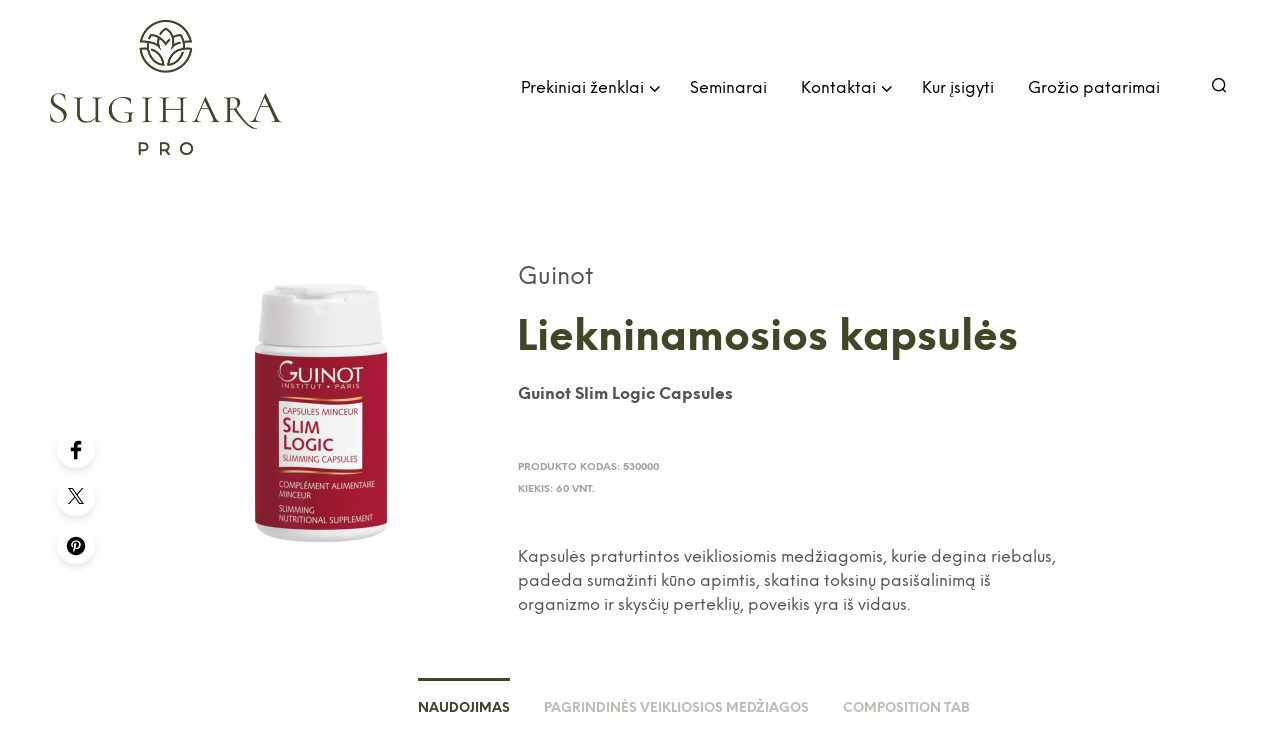

--- FILE ---
content_type: text/css
request_url: https://www.sugiharapro.lt/wp-content/themes/shopkeeper/css/public/wc-product-layout-scattered.css?ver=7.9.1
body_size: 5167
content:
body.product-layout-style_4 .st-container body.product-layout-scattered .st-container {
  overflow-y: hidden;
}

.product_layout_scattered .product_content_wrapper,
.product_layout_4 .product_content_wrapper {
  max-width: 100%;
  margin: 0 auto;
}
@media screen and (min-width: 64.0625em) {
  .product_layout_scattered .product_content_wrapper,
  .product_layout_4 .product_content_wrapper {
    padding-bottom: 85px;
  }
}
@media screen and (min-width: 64.0625em) and (max-width: 75em) {
  .product_layout_scattered .product_content_wrapper > .row > .medium-12.large-8,
  .product_layout_4 .product_content_wrapper > .row > .medium-12.large-8 {
    width: 50%;
  }
}
@media screen and (min-width: 75.0625em) {
  .product_layout_scattered .product_content_wrapper,
  .product_layout_4 .product_content_wrapper {
    max-width: 80%;
  }
}
.product_layout_scattered .product_content_wrapper .product-images-wrapper,
.product_layout_4 .product_content_wrapper .product-images-wrapper {
  position: relative;
}
@media screen and (min-width: 64.0625em) {
  .product_layout_scattered .product_content_wrapper .product-images-wrapper,
  .product_layout_4 .product_content_wrapper .product-images-wrapper {
    margin: 0 !important;
  }
}
.product_layout_scattered .product_content_wrapper .product-images-wrapper .woocommerce-product-gallery__wrapper,
.product_layout_4 .product_content_wrapper .product-images-wrapper .woocommerce-product-gallery__wrapper {
  height: auto !important;
}
.product_layout_scattered .product_content_wrapper .product-images-wrapper .product-images-style-4,
.product_layout_4 .product_content_wrapper .product-images-wrapper .product-images-style-4 {
  display: none;
}
@media screen and (min-width: 64.0625em) {
  .product_layout_scattered .product_content_wrapper .product-images-wrapper .product-images-style-4,
  .product_layout_4 .product_content_wrapper .product-images-wrapper .product-images-style-4 {
    display: block;
  }
}
.product_layout_scattered .product_content_wrapper .product-images-wrapper .product-images-style-4.images,
.product_layout_4 .product_content_wrapper .product-images-wrapper .product-images-style-4.images {
  float: none !important;
  width: auto !important;
  margin: 0 !important;
}
.product_layout_scattered .product_content_wrapper .product-images-wrapper .product-images-style-4.images .product-image,
.product_layout_4 .product_content_wrapper .product-images-wrapper .product-images-style-4.images .product-image {
  width: 100%;
}
.product_layout_scattered .product_content_wrapper .product-images-wrapper .product-images-style-4.images .product-image .zoom img,
.product_layout_4 .product_content_wrapper .product-images-wrapper .product-images-style-4.images .product-image .zoom img {
  cursor: url(../../images/cursor-zoom.png), auto;
}
.product_layout_scattered .product_content_wrapper .product-images-wrapper .product-images-style-4 .product_images,
.product_layout_4 .product_content_wrapper .product-images-wrapper .product-images-style-4 .product_images {
  font-size: 0;
}
.product_layout_scattered .product_content_wrapper .product-images-wrapper .product-images-style-4 .product_images .product-image,
.product_layout_4 .product_content_wrapper .product-images-wrapper .product-images-style-4 .product_images .product-image {
  height: auto !important;
}
.product_layout_scattered .product_content_wrapper .product-images-wrapper .product-images-style-4 .product_images > .product-image,
.product_layout_4 .product_content_wrapper .product-images-wrapper .product-images-style-4 .product_images > .product-image {
  margin-bottom: 50px;
  vertical-align: middle;
  position: relative;
  text-align: center;
  width: 60% !important;
  display: inline-block;
}
.product_layout_scattered .product_content_wrapper .product-images-wrapper .product-images-style-4 .product_images > .product-image .easyzoom.el_zoom img,
.product_layout_4 .product_content_wrapper .product-images-wrapper .product-images-style-4 .product_images > .product-image .easyzoom.el_zoom img {
  cursor: url(../../images/cursor-zoom.png), auto;
}
@media screen and (min-width: 75.0625em) {
  .product_layout_scattered .product_content_wrapper .product-images-wrapper .product-images-style-4 .product_images > .product-image,
  .product_layout_4 .product_content_wrapper .product-images-wrapper .product-images-style-4 .product_images > .product-image {
    margin-bottom: 100px;
    display: inline-block;
  }
}
.product_layout_scattered .product_content_wrapper .product-images-wrapper .product-images-style-4 .product_images > .product-image.mobile,
.product_layout_4 .product_content_wrapper .product-images-wrapper .product-images-style-4 .product_images > .product-image.mobile {
  display: none;
}
.product_layout_scattered .product_content_wrapper .product-images-wrapper .product-images-style-4 .product_images > .product-image .desktop-image,
.product_layout_4 .product_content_wrapper .product-images-wrapper .product-images-style-4 .product_images > .product-image .desktop-image {
  display: block;
}
.product_layout_scattered .product_content_wrapper .product-images-wrapper .product-images-style-4 .product_images > .product-image:last-child,
.product_layout_4 .product_content_wrapper .product-images-wrapper .product-images-style-4 .product_images > .product-image:last-child {
  margin-bottom: 0;
}
.product_layout_scattered .product_content_wrapper .product-images-wrapper .product-images-style-4 .product_images > .product-image:first-child,
.product_layout_4 .product_content_wrapper .product-images-wrapper .product-images-style-4 .product_images > .product-image:first-child {
  width: 100% !important;
}
.product_layout_scattered .product_content_wrapper .product-images-wrapper .product-images-style-4 .product_images > .product-image:first-child img,
.product_layout_4 .product_content_wrapper .product-images-wrapper .product-images-style-4 .product_images > .product-image:first-child img {
  padding: 0;
}
.product_layout_scattered .product_content_wrapper .product-images-wrapper .product-images-style-4 .product_images > .product-image:nth-child(4n+4), .product_layout_scattered .product_content_wrapper .product-images-wrapper .product-images-style-4 .product_images > .product-image:nth-child(4n+3),
.product_layout_4 .product_content_wrapper .product-images-wrapper .product-images-style-4 .product_images > .product-image:nth-child(4n+4),
.product_layout_4 .product_content_wrapper .product-images-wrapper .product-images-style-4 .product_images > .product-image:nth-child(4n+3) {
  width: 40% !important;
  display: inline-block;
  vertical-align: middle;
}
@media screen and (min-width: 64.0625em) and (max-width: 75em) {
  .product_layout_scattered .product_content_wrapper .product-images-wrapper .product-images-style-4 .product_images > .product-image:nth-child(4n+4), .product_layout_scattered .product_content_wrapper .product-images-wrapper .product-images-style-4 .product_images > .product-image:nth-child(4n+3),
  .product_layout_4 .product_content_wrapper .product-images-wrapper .product-images-style-4 .product_images > .product-image:nth-child(4n+4),
  .product_layout_4 .product_content_wrapper .product-images-wrapper .product-images-style-4 .product_images > .product-image:nth-child(4n+3) {
    padding: 20px 30px 0;
  }
}
@media screen and (min-width: 75.0625em) {
  .product_layout_scattered .product_content_wrapper .product-images-wrapper .product-images-style-4 .product_images > .product-image:nth-child(4n+4), .product_layout_scattered .product_content_wrapper .product-images-wrapper .product-images-style-4 .product_images > .product-image:nth-child(4n+3),
  .product_layout_4 .product_content_wrapper .product-images-wrapper .product-images-style-4 .product_images > .product-image:nth-child(4n+4),
  .product_layout_4 .product_content_wrapper .product-images-wrapper .product-images-style-4 .product_images > .product-image:nth-child(4n+3) {
    padding: 60px 30px 0;
  }
}
.product_layout_scattered .product_content_wrapper .product-images-wrapper .product-images-style-4 .product_images > .product-image img,
.product_layout_4 .product_content_wrapper .product-images-wrapper .product-images-style-4 .product_images > .product-image img {
  width: 100%;
}
.product_layout_scattered .product_content_wrapper .product-images-wrapper .product-images-style-4 .product_images > .product-image.video,
.product_layout_4 .product_content_wrapper .product-images-wrapper .product-images-style-4 .product_images > .product-image.video {
  width: 100%;
  margin-bottom: 0;
}
.product_layout_scattered .product_content_wrapper .product-images-wrapper .product-images-style-4 .product_images .video,
.product_layout_4 .product_content_wrapper .product-images-wrapper .product-images-style-4 .product_images .video {
  padding-top: 56.2222%;
  width: 100%;
  position: relative;
}
.product_layout_scattered .product_content_wrapper .product-images-wrapper .product-images-style-4 .product_images .video iframe,
.product_layout_4 .product_content_wrapper .product-images-wrapper .product-images-style-4 .product_images .video iframe {
  position: absolute;
  top: 0;
  left: 0;
  width: 100%;
  height: 100%;
}
.product_layout_scattered .product_content_wrapper .product-images-wrapper .product-images-style-4 .product_images:after,
.product_layout_4 .product_content_wrapper .product-images-wrapper .product-images-style-4 .product_images:after {
  content: "";
  display: block;
  clear: both;
}
.product_layout_scattered .product_content_wrapper .product-images-wrapper .product-images-style-4 .product_images .product-video-icon,
.product_layout_4 .product_content_wrapper .product-images-wrapper .product-images-style-4 .product_images .product-video-icon {
  display: none;
}
.product_layout_scattered .product_content_wrapper .product_infos,
.product_layout_4 .product_content_wrapper .product_infos {
  overflow-y: scroll;
  max-height: 100%;
  padding-bottom: 50px;
  -ms-overflow-style: none;
}
@media screen and (min-width: 64.0625em) {
  .product_layout_scattered .product_content_wrapper .product_infos,
  .product_layout_4 .product_content_wrapper .product_infos {
    position: fixed;
    width: 35%;
    right: 0;
    padding: 0 50px;
  }
}
@media screen and (min-width: 64.0625em) and (max-width: 75em) {
  .product_layout_scattered .product_content_wrapper .product_infos,
  .product_layout_4 .product_content_wrapper .product_infos {
    padding: 0 50px 0 calc(50px - 0.625rem);
    width: 50%;
  }
}
@media screen and (min-width: 85.4375em) {
  .product_layout_scattered .product_content_wrapper .product_infos,
  .product_layout_4 .product_content_wrapper .product_infos {
    width: 24%;
    right: 8%;
    padding: 0;
  }
}
.product_layout_scattered .product_content_wrapper .product_infos::-webkit-scrollbar,
.product_layout_4 .product_content_wrapper .product_infos::-webkit-scrollbar {
  display: none;
}
.product_layout_scattered .product_content_wrapper .product_infos .group_table tr td,
.product_layout_4 .product_content_wrapper .product_infos .group_table tr td {
  font-size: 1rem;
  padding-bottom: 13px !important;
  padding-top: 13px !important;
  text-align: left;
  vertical-align: middle !important;
}
.product_layout_scattered .product_content_wrapper .product_infos .group_table tr:first-child td,
.product_layout_4 .product_content_wrapper .product_infos .group_table tr:first-child td {
  padding-top: 5px !important;
}
.product_layout_scattered .product_content_wrapper .product_infos .group_table tr:last-child td,
.product_layout_4 .product_content_wrapper .product_infos .group_table tr:last-child td {
  border-bottom: none;
}
.product_layout_scattered .product_content_wrapper .product_infos .group_table td.woocommerce-grouped-product-list-item__quantity,
.product_layout_4 .product_content_wrapper .product_infos .group_table td.woocommerce-grouped-product-list-item__quantity {
  padding-right: 13px;
}
.product_layout_scattered .product_content_wrapper .product_infos .group_table td.woocommerce-grouped-product-list-item__quantity .wc-grouped-product-add-to-cart-checkbox,
.product_layout_4 .product_content_wrapper .product_infos .group_table td.woocommerce-grouped-product-list-item__quantity .wc-grouped-product-add-to-cart-checkbox {
  -webkit-transform: scale(1) !important;
          transform: scale(1) !important;
  width: 35px !important;
  height: 35px;
  outline: 0;
}
.product_layout_scattered .product_content_wrapper .product_infos .group_table td.woocommerce-grouped-product-list-item__quantity .button,
.product_layout_4 .product_content_wrapper .product_infos .group_table td.woocommerce-grouped-product-list-item__quantity .button {
  min-width: 100px;
}
@media screen and (max-width: 55em) {
  .product_layout_scattered .product_content_wrapper .product_infos .group_table td.woocommerce-grouped-product-list-item__quantity .button,
  .product_layout_4 .product_content_wrapper .product_infos .group_table td.woocommerce-grouped-product-list-item__quantity .button {
    max-width: 110px;
    word-break: break-word;
    padding: 16px !important;
  }
}
.product_layout_scattered .product_content_wrapper .product_infos .group_table td.woocommerce-grouped-product-list-item__quantity .button:hover,
.product_layout_4 .product_content_wrapper .product_infos .group_table td.woocommerce-grouped-product-list-item__quantity .button:hover {
  color: #fff;
}
.product_layout_scattered .product_content_wrapper .product_infos .group_table td.woocommerce-grouped-product-list-item__quantity .quantity.default,
.product_layout_4 .product_content_wrapper .product_infos .group_table td.woocommerce-grouped-product-list-item__quantity .quantity.default {
  width: 60px;
  margin: 0 auto;
}
.product_layout_scattered .product_content_wrapper .product_infos .group_table td.woocommerce-grouped-product-list-item__quantity .quantity.custom,
.product_layout_4 .product_content_wrapper .product_infos .group_table td.woocommerce-grouped-product-list-item__quantity .quantity.custom {
  margin: 0 auto;
}
.product_layout_scattered .product_content_wrapper .product_infos .group_table td.woocommerce-grouped-product-list-item__label,
.product_layout_4 .product_content_wrapper .product_infos .group_table td.woocommerce-grouped-product-list-item__label {
  display: table-cell;
  cursor: default !important;
  color: #333;
}
@media screen and (max-width: 64em) {
  .product_layout_scattered .product_content_wrapper .product_infos .group_table td.woocommerce-grouped-product-list-item__label,
  .product_layout_4 .product_content_wrapper .product_infos .group_table td.woocommerce-grouped-product-list-item__label {
    padding-left: 10px !important;
    padding-right: 10px !important;
  }
}
.product_layout_scattered .product_content_wrapper .product_infos .group_table td.woocommerce-grouped-product-list-item__label label,
.product_layout_4 .product_content_wrapper .product_infos .group_table td.woocommerce-grouped-product-list-item__label label {
  margin-top: -5px;
  cursor: default !important;
  padding-right: 0;
}
@media screen and (min-width: 64.0625em) {
  .product_layout_scattered .product_content_wrapper .product_infos .group_table td.woocommerce-grouped-product-list-item__label label,
  .product_layout_4 .product_content_wrapper .product_infos .group_table td.woocommerce-grouped-product-list-item__label label {
    margin-top: 0;
  }
}
@media screen and (max-width: 64em) {
  .product_layout_scattered .product_content_wrapper .product_infos .group_table td.woocommerce-grouped-product-list-item__label label a,
  .product_layout_4 .product_content_wrapper .product_infos .group_table td.woocommerce-grouped-product-list-item__label label a {
    font-size: 13px !important;
  }
}
@media screen and (min-width: 64.0625em) {
  .product_layout_scattered .product_content_wrapper .product_infos .group_table td.woocommerce-grouped-product-list-item__label .price,
  .product_layout_4 .product_content_wrapper .product_infos .group_table td.woocommerce-grouped-product-list-item__label .price {
    display: none;
  }
}
@media screen and (min-width: 64.0625em) {
  .product_layout_scattered .product_content_wrapper .product_infos .group_table td.woocommerce-grouped-product-list-item__price,
  .product_layout_4 .product_content_wrapper .product_infos .group_table td.woocommerce-grouped-product-list-item__price {
    display: table-cell;
  }
}
@media screen and (max-width: 64em) {
  .product_layout_scattered .product_content_wrapper .product_infos .group_table td.woocommerce-grouped-product-list-item__price,
  .product_layout_4 .product_content_wrapper .product_infos .group_table td.woocommerce-grouped-product-list-item__price {
    font-size: 13px !important;
    text-align: right;
  }
}
.product_layout_scattered .product_content_wrapper .product_infos .group_table label a,
.product_layout_4 .product_content_wrapper .product_infos .group_table label a {
  font-size: 1rem;
  line-height: 1.3125rem;
  font-weight: 600;
  white-space: normal;
  text-transform: capitalize;
}
.product_layout_scattered .product_content_wrapper .product_infos .group_table del .amount,
.product_layout_4 .product_content_wrapper .product_infos .group_table del .amount {
  margin-right: 5px;
}
@media screen and (min-width: 64.0625em) {
  .product_layout_scattered .product_content_wrapper .product_infos.long-description,
  .product_layout_4 .product_content_wrapper .product_infos.long-description {
    position: absolute;
    top: 0;
  }
}
.product_layout_scattered .product_content_wrapper .product_infos .product_summary_top,
.product_layout_4 .product_content_wrapper .product_infos .product_summary_top {
  margin-bottom: 25px;
  position: relative;
}
.product_layout_scattered .product_content_wrapper .product_infos .product_summary_top:after,
.product_layout_4 .product_content_wrapper .product_infos .product_summary_top:after {
  content: "";
  display: block;
  clear: both;
}
.product_layout_scattered .product_content_wrapper .product_infos .product_summary_top .woocommerce-breadcrumb,
.product_layout_4 .product_content_wrapper .product_infos .product_summary_top .woocommerce-breadcrumb {
  width: 70%;
  float: left;
  text-transform: uppercase;
  font-size: 0;
  line-height: 18px;
  padding: 0;
}
.product_layout_scattered .product_content_wrapper .product_infos .product_summary_top .woocommerce-breadcrumb .breadcrump_sep,
.product_layout_4 .product_content_wrapper .product_infos .product_summary_top .woocommerce-breadcrumb .breadcrump_sep {
  font-size: 10px;
  padding-left: 7px;
  padding-right: 7px;
}
.product_layout_scattered .product_content_wrapper .product_infos .product_summary_top .woocommerce-breadcrumb .breadcrump_sep:last-child,
.product_layout_4 .product_content_wrapper .product_infos .product_summary_top .woocommerce-breadcrumb .breadcrump_sep:last-child {
  display: none;
}
.product_layout_scattered .product_content_wrapper .product_infos .product_summary_top .woocommerce-breadcrumb a,
.product_layout_4 .product_content_wrapper .product_infos .product_summary_top .woocommerce-breadcrumb a {
  font-size: 10px;
}
.product_layout_scattered .product_content_wrapper .product_infos .product_summary_top .woocommerce-breadcrumb a:first-child,
.product_layout_4 .product_content_wrapper .product_infos .product_summary_top .woocommerce-breadcrumb a:first-child {
  padding-left: 0;
}
.product_layout_scattered .product_content_wrapper .product_infos .product_summary_top .woocommerce-product-rating,
.product_layout_4 .product_content_wrapper .product_infos .product_summary_top .woocommerce-product-rating {
  width: auto;
  float: right;
  margin-bottom: 0;
  position: relative;
  text-align: right;
  line-height: 18px;
}
.product_layout_scattered .product_content_wrapper .product_infos .product_summary_top .woocommerce-product-rating .woocommerce-review-link,
.product_layout_4 .product_content_wrapper .product_infos .product_summary_top .woocommerce-product-rating .woocommerce-review-link {
  font-size: 0;
  position: absolute;
  top: 0;
  right: 0;
  cursor: pointer;
  width: 100%;
  height: 10px;
  padding-bottom: 30px;
}
.product_layout_scattered .product_content_wrapper .product_infos .product_summary_top .woocommerce-product-rating .star-rating,
.product_layout_4 .product_content_wrapper .product_infos .product_summary_top .woocommerce-product-rating .star-rating {
  top: -2px;
}
.product_layout_scattered .product_content_wrapper .product_infos .product_summary_top .woocommerce_review_link_hover,
.product_layout_4 .product_content_wrapper .product_infos .product_summary_top .woocommerce_review_link_hover {
  position: absolute;
  top: -40px;
  right: 0;
  margin: 0 auto;
  text-align: center;
  width: auto;
  padding: 5px 10px 7px;
  white-space: nowrap;
  font-size: 12px;
  line-height: 20px;
  background: #000;
  color: #FFF;
  pointer-events: none;
  opacity: 0;
  -webkit-transition: all 0.5s;
  transition: all 0.5s;
  visibility: hidden;
}
@media screen and (max-width: 64em) {
  .product_layout_scattered .product_content_wrapper .product_infos .product_summary_top .woocommerce_review_link_hover,
  .product_layout_4 .product_content_wrapper .product_infos .product_summary_top .woocommerce_review_link_hover {
    top: 10px;
  }
}
@media screen and (max-width: 55em) {
  .product_layout_scattered .product_content_wrapper .product_infos .product_summary_top .woocommerce_review_link_hover,
  .product_layout_4 .product_content_wrapper .product_infos .product_summary_top .woocommerce_review_link_hover {
    right: auto;
    left: 0;
    top: 20px;
  }
}
.product_layout_scattered .product_content_wrapper .product_infos .product_summary_top .woocommerce_review_link_hover.hovered,
.product_layout_4 .product_content_wrapper .product_infos .product_summary_top .woocommerce_review_link_hover.hovered {
  -webkit-transition: all 0.5s;
  transition: all 0.5s;
  opacity: 1;
  visibility: visible;
}
.product_layout_scattered .product_content_wrapper .product_infos .product_summary_top .woocommerce_review_link_hover:before,
.product_layout_4 .product_content_wrapper .product_infos .product_summary_top .woocommerce_review_link_hover:before {
  top: 100%;
  right: 30px;
  border: solid transparent;
  content: " ";
  height: 0;
  width: 0;
  position: absolute;
  pointer-events: none;
  border-color: rgba(27, 27, 29, 0);
  border-top-color: #1b1b1d;
  border-width: 4px;
}
@media screen and (max-width: 55em) {
  .product_layout_scattered .product_content_wrapper .product_infos .product_summary_top .woocommerce_review_link_hover:before,
  .product_layout_4 .product_content_wrapper .product_infos .product_summary_top .woocommerce_review_link_hover:before {
    right: auto;
    left: 20px;
  }
}
.product_layout_scattered .product_content_wrapper .product_infos .product_summary_middle .product_title,
.product_layout_4 .product_content_wrapper .product_infos .product_summary_middle .product_title {
  text-align: left;
  margin-bottom: 21px;
}
.product_layout_scattered .product_content_wrapper .product_infos .price,
.product_layout_4 .product_content_wrapper .product_infos .price {
  font-size: 22px !important;
  font-weight: 600;
}
.product_layout_scattered .product_content_wrapper .product_infos form.cart,
.product_layout_4 .product_content_wrapper .product_infos form.cart {
  margin-bottom: 30px;
}
.product_layout_scattered .product_content_wrapper .product_infos form.cart table.group_table,
.product_layout_4 .product_content_wrapper .product_infos form.cart table.group_table {
  margin-bottom: 30px;
}
.product_layout_scattered .product_content_wrapper .product_infos form.cart #wc-stripe-payment-request-wrapper,
.product_layout_4 .product_content_wrapper .product_infos form.cart #wc-stripe-payment-request-wrapper {
  padding-top: 1rem !important;
}
.product_layout_scattered .product_content_wrapper .product_infos form.cart #wc-stripe-payment-request-button-separator,
.product_layout_4 .product_content_wrapper .product_infos form.cart #wc-stripe-payment-request-button-separator {
  margin: 1rem 0 !important;
  text-transform: lowercase;
  font-size: 12px;
}
@media screen and (min-width: 768px) {
  .product_layout_scattered .product_content_wrapper .product_infos form.cart #wc-stripe-payment-request-button-separator + .single_add_to_cart_button,
  .product_layout_4 .product_content_wrapper .product_infos form.cart #wc-stripe-payment-request-button-separator + .single_add_to_cart_button {
    width: 100% !important;
  }
}
.product_layout_scattered .product_content_wrapper .product_infos form.cart .quantity:not(.hidden).default,
.product_layout_4 .product_content_wrapper .product_infos form.cart .quantity:not(.hidden).default {
  margin-bottom: 10px;
}
.product_layout_scattered .product_content_wrapper .product_infos form.cart .quantity:not(.hidden).default input,
.product_layout_4 .product_content_wrapper .product_infos form.cart .quantity:not(.hidden).default input {
  padding: 25px 0;
}
.product_layout_scattered .product_content_wrapper .product_infos form.cart .button.added_to_cart_button,
.product_layout_scattered .product_content_wrapper .product_infos form.cart .added_to_cart,
.product_layout_4 .product_content_wrapper .product_infos form.cart .button.added_to_cart_button,
.product_layout_4 .product_content_wrapper .product_infos form.cart .added_to_cart {
  display: none !important;
}
.product_layout_scattered .product_content_wrapper .product_infos form.cart .button,
.product_layout_4 .product_content_wrapper .product_infos form.cart .button {
  display: inline-block;
  float: none !important;
  vertical-align: top !important;
}
@media all and (max-width: 767px) {
  .product_layout_scattered .product_content_wrapper .product_infos form.cart .button,
  .product_layout_4 .product_content_wrapper .product_infos form.cart .button {
    min-width: auto;
    width: -webkit-fit-content;
    width: -moz-fit-content;
    width: fit-content;
    float: left !important;
    text-align: center;
    padding: 16px 38px !important;
  }
}
.product_layout_scattered .product_content_wrapper .product_infos .woocommerce-variation-availability,
.product_layout_4 .product_content_wrapper .product_infos .woocommerce-variation-availability {
  margin-top: 30px;
}
.product_layout_scattered .product_content_wrapper .product_infos .woocommerce-variation-availability p.out-of-stock,
.product_layout_4 .product_content_wrapper .product_infos .woocommerce-variation-availability p.out-of-stock {
  display: block !important;
  text-align: center;
  border: 1px dashed;
  padding: 15px 0;
  text-transform: uppercase;
  font-weight: 600;
  font-size: 0.6875rem;
}
.product_layout_scattered .product_content_wrapper .product_infos p.out-of-stock,
.product_layout_4 .product_content_wrapper .product_infos p.out-of-stock {
  display: none;
}
.product_layout_scattered .product_content_wrapper .product_infos .out_of_stock_wrapper,
.product_layout_4 .product_content_wrapper .product_infos .out_of_stock_wrapper {
  margin-bottom: 2.5rem;
}
.product_layout_scattered .product_content_wrapper .product_infos .out_of_stock_wrapper .out_of_stock_badge_single,
.product_layout_4 .product_content_wrapper .product_infos .out_of_stock_wrapper .out_of_stock_badge_single {
  text-align: center;
  border: 1px dashed;
  padding: 15px 0;
  text-transform: uppercase;
  font-weight: 600;
  font-size: 0.6875rem;
}
.product_layout_scattered .product_content_wrapper .product_infos .composited_product_details_wrapper .details p.out-of-stock,
.product_layout_4 .product_content_wrapper .product_infos .composited_product_details_wrapper .details p.out-of-stock {
  display: block;
}
.product_layout_scattered .product_content_wrapper .product_infos #yith-wcwl-popup-message,
.product_layout_4 .product_content_wrapper .product_infos #yith-wcwl-popup-message {
  display: none !important;
}
.product_layout_scattered .product_content_wrapper .product_infos .yith-wcwl-add-to-wishlist,
.product_layout_4 .product_content_wrapper .product_infos .yith-wcwl-add-to-wishlist {
  margin: 0 0 17px;
  height: auto;
  position: relative;
  height: auto;
}
.product_layout_scattered .product_content_wrapper .product_infos .yith-wcwl-add-to-wishlist .yith-wcwl-add-button.show:before,
.product_layout_4 .product_content_wrapper .product_infos .yith-wcwl-add-to-wishlist .yith-wcwl-add-button.show:before {
  content: "";
}
.product_layout_scattered .product_content_wrapper .product_infos .yith-wcwl-add-to-wishlist .yith-wcwl-add-button.show a.add_to_wishlist .add_to_wishlist_text:before,
.product_layout_4 .product_content_wrapper .product_infos .yith-wcwl-add-to-wishlist .yith-wcwl-add-button.show a.add_to_wishlist .add_to_wishlist_text:before {
  top: 100%;
  left: 10px;
  border: solid transparent;
  content: " ";
  height: 0;
  width: 0;
  position: absolute;
  pointer-events: none;
  border-color: rgba(27, 27, 29, 0);
  border-top-color: #1b1b1d;
  border-width: 4px;
}
.product_layout_scattered .product_content_wrapper .product_infos .yith-wcwl-add-to-wishlist .yith-wcwl-add-button:before,
.product_layout_4 .product_content_wrapper .product_infos .yith-wcwl-add-to-wishlist .yith-wcwl-add-button:before {
  content: "\f08a";
}
@media screen and (min-width: 75.0625em) {
  .product_layout_scattered .product_content_wrapper .product_infos .yith-wcwl-add-to-wishlist:after,
  .product_layout_4 .product_content_wrapper .product_infos .yith-wcwl-add-to-wishlist:after {
    content: "";
    width: 50px;
    height: 1px;
    display: block;
    margin-top: 20px;
  }
}
@media screen and (min-width: 64.0625em) and (max-width: 85.375em) {
  .product_layout_scattered .product_content_wrapper .woocommerce-tabs,
  .product_layout_scattered .product_content_wrapper .single_product_summary_upsell,
  .product_layout_scattered .product_content_wrapper .single_product_summary_related,
  .product_layout_4 .product_content_wrapper .woocommerce-tabs,
  .product_layout_4 .product_content_wrapper .single_product_summary_upsell,
  .product_layout_4 .product_content_wrapper .single_product_summary_related {
    padding-right: 50px;
  }
}
@media screen and (min-width: 64.0625em) {
  .product_layout_scattered .product_content_wrapper .column,
  .product_layout_scattered .product_content_wrapper .columns,
  .product_layout_4 .product_content_wrapper .column,
  .product_layout_4 .product_content_wrapper .columns {
    position: inherit !important;
  }
}
.product_layout_scattered .product_content_wrapper .product_meta,
.product_layout_4 .product_content_wrapper .product_meta {
  font-size: 10px;
  line-height: 22px;
  font-weight: 600;
  text-transform: uppercase;
  margin: 0px;
  padding: 22px 30px 22px;
  text-align: left;
  padding: 0;
  clear: left;
}
@media screen and (max-width: 75em) {
  .product_layout_scattered .product_content_wrapper .product_meta,
  .product_layout_4 .product_content_wrapper .product_meta {
    padding: 20px 0;
    border-top-width: 1px;
    border-top-style: solid;
  }
}
.product_layout_scattered .product_content_wrapper .product_meta > span,
.product_layout_4 .product_content_wrapper .product_meta > span {
  display: block;
  text-transform: uppercase;
}
.product_layout_scattered .product_content_wrapper .product_meta > span a,
.product_layout_4 .product_content_wrapper .product_meta > span a {
  font-size: 10px;
  font-weight: normal;
  text-transform: uppercase;
  -webkit-transition: color 0.3s;
  transition: color 0.3s;
  font-weight: 600;
}
.product_layout_scattered .product_content_wrapper .product_meta > span a:hover,
.product_layout_4 .product_content_wrapper .product_meta > span a:hover {
  opacity: 1;
}
.product_layout_scattered .product_content_wrapper .mobile_gallery,
.product_layout_scattered .product_content_wrapper .mobile_gallery_thumbs,
.product_layout_4 .product_content_wrapper .mobile_gallery,
.product_layout_4 .product_content_wrapper .mobile_gallery_thumbs {
  display: none;
}
@media screen and (max-width: 64em) {
  .product_layout_scattered .product_content_wrapper .mobile_gallery,
  .product_layout_scattered .product_content_wrapper .mobile_gallery_thumbs,
  .product_layout_4 .product_content_wrapper .mobile_gallery,
  .product_layout_4 .product_content_wrapper .mobile_gallery_thumbs {
    display: block;
  }
}
.product_layout_scattered .product_content_wrapper .mobile_gallery,
.product_layout_4 .product_content_wrapper .mobile_gallery {
  position: relative;
}
.product_layout_scattered .product_content_wrapper .woocommerce-product-gallery .woocommerce-product-gallery__wrapper a.fresco.zoom,
.product_layout_scattered .product_content_wrapper .woocommerce-product-gallery .woocommerce-product-gallery__wrapper a:not(.fresco),
.product_layout_4 .product_content_wrapper .woocommerce-product-gallery .woocommerce-product-gallery__wrapper a.fresco.zoom,
.product_layout_4 .product_content_wrapper .woocommerce-product-gallery .woocommerce-product-gallery__wrapper a:not(.fresco) {
  display: block;
}
.product_layout_scattered .product_content_wrapper .woocommerce-product-gallery .woocommerce-product-gallery__wrapper.mobile-gallery a.fresco,
.product_layout_4 .product_content_wrapper .woocommerce-product-gallery .woocommerce-product-gallery__wrapper.mobile-gallery a.fresco {
  display: block;
}
.product_layout_scattered .product_content_wrapper .woocommerce-product-gallery ol.flex-control-thumbs,
.product_layout_4 .product_content_wrapper .woocommerce-product-gallery ol.flex-control-thumbs {
  padding: 5px 0 0 0 !important;
  margin: 0 -5px !important;
}
.product_layout_scattered .product_content_wrapper .woocommerce-product-gallery ol.flex-control-thumbs li,
.product_layout_4 .product_content_wrapper .woocommerce-product-gallery ol.flex-control-thumbs li {
  -webkit-transition: opacity 0.5s ease;
  transition: opacity 0.5s ease;
  padding: 5px;
}
.product_layout_scattered .product_content_wrapper .woocommerce-product-gallery ol.flex-control-thumbs li img,
.product_layout_4 .product_content_wrapper .woocommerce-product-gallery ol.flex-control-thumbs li img {
  opacity: 1 !important;
  -webkit-transition: opacity 0.5s ease;
  transition: opacity 0.5s ease;
  -webkit-backface-visibility: hidden;
  -webkit-transform: translateZ(0) scale(1, 1);
          transform: translateZ(0) scale(1, 1);
}
.product_layout_scattered .product_content_wrapper .woocommerce-product-gallery ol.flex-control-thumbs li img.flex-active,
.product_layout_4 .product_content_wrapper .woocommerce-product-gallery ol.flex-control-thumbs li img.flex-active {
  opacity: 0.2 !important;
}
.product_layout_scattered .product_content_wrapper .woocommerce-product-gallery ol.flex-control-thumbs li:hover img,
.product_layout_4 .product_content_wrapper .woocommerce-product-gallery ol.flex-control-thumbs li:hover img {
  opacity: 0.2 !important;
  -webkit-transition: opacity 0.5s ease;
  transition: opacity 0.5s ease;
}
.product_layout_scattered .product_content_wrapper .woocommerce-product-gallery .woocommerce-product-gallery__image.youtube .fluid-width-video-wrapper,
.product_layout_4 .product_content_wrapper .woocommerce-product-gallery .woocommerce-product-gallery__image.youtube .fluid-width-video-wrapper {
  padding-top: 56.2222%;
  width: 100%;
  position: relative;
}
.product_layout_scattered .product_content_wrapper .woocommerce-product-gallery .woocommerce-product-gallery__image.youtube .fluid-width-video-wrapper iframe,
.product_layout_4 .product_content_wrapper .woocommerce-product-gallery .woocommerce-product-gallery__image.youtube .fluid-width-video-wrapper iframe {
  position: absolute;
  top: 0;
  left: 0;
  width: 100%;
  height: 100%;
}
.product_layout_scattered .product_content_wrapper .woocommerce-tabs,
.product_layout_4 .product_content_wrapper .woocommerce-tabs {
  padding-top: 80px;
}
@media screen and (max-width: 47.9375em) {
  .product_layout_scattered .product_content_wrapper .woocommerce-tabs,
  .product_layout_4 .product_content_wrapper .woocommerce-tabs {
    padding-top: 40px;
  }
}
.product_layout_scattered .product_content_wrapper .woocommerce-tabs .panel,
.product_layout_4 .product_content_wrapper .woocommerce-tabs .panel {
  margin: 0 !important;
}
.product_layout_scattered .product_content_wrapper .woocommerce-tabs .panel > h2:first-child,
.product_layout_4 .product_content_wrapper .woocommerce-tabs .panel > h2:first-child {
  display: none;
}
.product_layout_scattered .product_content_wrapper .woocommerce-tabs .panel .large-8 > h2:first-child,
.product_layout_4 .product_content_wrapper .woocommerce-tabs .panel .large-8 > h2:first-child {
  display: none;
}
.product_layout_scattered .product_content_wrapper .woocommerce-tabs .panel#tab-additional_information table.shop_attributes,
.product_layout_4 .product_content_wrapper .woocommerce-tabs .panel#tab-additional_information table.shop_attributes {
  border-top: none;
  margin-top: -5px;
  margin-bottom: -2px;
}
@media screen and (min-width: 64.0625em) {
  .product_layout_scattered .product_content_wrapper .woocommerce-tabs .panel#tab-additional_information table.shop_attributes,
  .product_layout_4 .product_content_wrapper .woocommerce-tabs .panel#tab-additional_information table.shop_attributes {
    margin-top: 0px;
    margin-bottom: 0px;
  }
}
.product_layout_scattered .product_content_wrapper .woocommerce-tabs .panel#tab-additional_information table.shop_attributes tr:last-child,
.product_layout_4 .product_content_wrapper .woocommerce-tabs .panel#tab-additional_information table.shop_attributes tr:last-child {
  border-bottom: none;
}
.product_layout_scattered .product_content_wrapper .woocommerce-tabs .panel#tab-additional_information table.shop_attributes tr:last-child td,
.product_layout_4 .product_content_wrapper .woocommerce-tabs .panel#tab-additional_information table.shop_attributes tr:last-child td {
  border-bottom: none;
}
.product_layout_scattered .product_content_wrapper .woocommerce-tabs .panel#tab-additional_information table.shop_attributes th,
.product_layout_scattered .product_content_wrapper .woocommerce-tabs .panel#tab-additional_information table.shop_attributes td,
.product_layout_4 .product_content_wrapper .woocommerce-tabs .panel#tab-additional_information table.shop_attributes th,
.product_layout_4 .product_content_wrapper .woocommerce-tabs .panel#tab-additional_information table.shop_attributes td {
  font-size: 1rem;
  font-weight: normal;
}
.product_layout_scattered .product_content_wrapper .woocommerce-tabs .panel#tab-additional_information table.shop_attributes th,
.product_layout_4 .product_content_wrapper .woocommerce-tabs .panel#tab-additional_information table.shop_attributes th {
  width: 110px;
  padding: 11px 20px 11px 0;
  border: none;
  font-weight: 600;
}
@media screen and (min-width: 64.0625em) {
  .product_layout_scattered .product_content_wrapper .woocommerce-tabs .panel#tab-additional_information table.shop_attributes th,
  .product_layout_4 .product_content_wrapper .woocommerce-tabs .panel#tab-additional_information table.shop_attributes th {
    width: 150px;
  }
}
.product_layout_scattered .product_content_wrapper .woocommerce-tabs .panel#tab-additional_information table.shop_attributes td,
.product_layout_4 .product_content_wrapper .woocommerce-tabs .panel#tab-additional_information table.shop_attributes td {
  padding: 11px 0px 11px;
  font-style: normal;
  border: none;
}
.product_layout_scattered .product_content_wrapper .woocommerce-tabs .panel#tab-additional_information table.shop_attributes p,
.product_layout_4 .product_content_wrapper .woocommerce-tabs .panel#tab-additional_information table.shop_attributes p {
  padding: 0;
}
.product_layout_scattered .product_content_wrapper .woocommerce-tabs .panel#tab-additional_information table.shop_attributes .alt td,
.product_layout_scattered .product_content_wrapper .woocommerce-tabs .panel#tab-additional_information table.shop_attributes .alt th,
.product_layout_4 .product_content_wrapper .woocommerce-tabs .panel#tab-additional_information table.shop_attributes .alt td,
.product_layout_4 .product_content_wrapper .woocommerce-tabs .panel#tab-additional_information table.shop_attributes .alt th {
  background: none !important;
}
.product_layout_scattered .product_content_wrapper .woocommerce-tabs .panel #reviews,
.product_layout_4 .product_content_wrapper .woocommerce-tabs .panel #reviews {
  margin-top: 24px;
}
@media screen and (min-width: 64.0625em) {
  .product_layout_scattered .product_content_wrapper .woocommerce-tabs .panel #reviews,
  .product_layout_4 .product_content_wrapper .woocommerce-tabs .panel #reviews {
    font-size: 1.3125rem;
  }
}
.product_layout_scattered .product_content_wrapper .woocommerce-tabs .panel #reviews #comment,
.product_layout_4 .product_content_wrapper .woocommerce-tabs .panel #reviews #comment {
  height: 140px;
}
.product_layout_scattered .product_content_wrapper .woocommerce-tabs .panel #reviews .star-rating,
.product_layout_4 .product_content_wrapper .woocommerce-tabs .panel #reviews .star-rating {
  font-size: 10px;
  top: 4px;
  margin-right: -70px;
}
@media screen and (min-width: 64.0625em) {
  .product_layout_scattered .product_content_wrapper .woocommerce-tabs .panel #reviews .star-rating,
  .product_layout_4 .product_content_wrapper .woocommerce-tabs .panel #reviews .star-rating {
    margin-right: -100px;
  }
}
.product_layout_scattered .product_content_wrapper .woocommerce-tabs .panel #reviews .woocommerce-Reviews-title,
.product_layout_4 .product_content_wrapper .woocommerce-tabs .panel #reviews .woocommerce-Reviews-title {
  font-size: 21px;
  margin-bottom: 25px;
}
.product_layout_scattered .product_content_wrapper .woocommerce-tabs .panel #reviews .comment-metadata,
.product_layout_4 .product_content_wrapper .woocommerce-tabs .panel #reviews .comment-metadata {
  margin-bottom: 16px;
  margin-top: -3px;
}
.product_layout_scattered .product_content_wrapper .woocommerce-tabs .panel #reviews #comments,
.product_layout_4 .product_content_wrapper .woocommerce-tabs .panel #reviews #comments {
  margin: 0 0 45px;
}
.product_layout_scattered .product_content_wrapper .woocommerce-tabs .panel #reviews #comments ol.commentlist,
.product_layout_4 .product_content_wrapper .woocommerce-tabs .panel #reviews #comments ol.commentlist {
  margin: 0px 0 30px;
  width: 100%;
  background: none;
  list-style: none;
}
.product_layout_scattered .product_content_wrapper .woocommerce-tabs .panel #reviews #comments ol.commentlist li,
.product_layout_4 .product_content_wrapper .woocommerce-tabs .panel #reviews #comments ol.commentlist li {
  padding: 0;
  margin: 25px 0 30px;
  border: 0;
  position: relative;
  background: 0;
  border: 0;
}
.product_layout_scattered .product_content_wrapper .woocommerce-tabs .panel #reviews #comments ol.commentlist li:first-child,
.product_layout_4 .product_content_wrapper .woocommerce-tabs .panel #reviews #comments ol.commentlist li:first-child {
  margin-top: 0px;
}
.product_layout_scattered .product_content_wrapper .woocommerce-tabs .panel #reviews #comments ol.commentlist li img.avatar,
.product_layout_4 .product_content_wrapper .woocommerce-tabs .panel #reviews #comments ol.commentlist li img.avatar {
  background: none;
  border: 0;
  margin: 0;
  line-height: 1;
  position: absolute;
  float: none;
  left: 0;
  top: -5px;
  width: 50px;
  height: 50px;
  padding: 0;
  overflow: hidden;
  border-radius: 70px;
}
.product_layout_scattered .product_content_wrapper .woocommerce-tabs .panel #reviews #comments ol.commentlist li .comment-text,
.product_layout_4 .product_content_wrapper .woocommerce-tabs .panel #reviews #comments ol.commentlist li .comment-text {
  margin: 0 70px 0 70px;
  border: 0;
  border-radius: 0;
  padding: 0;
}
.product_layout_scattered .product_content_wrapper .woocommerce-tabs .panel #reviews #comments ol.commentlist li .comment-text .verified,
.product_layout_4 .product_content_wrapper .woocommerce-tabs .panel #reviews #comments ol.commentlist li .comment-text .verified {
  color: #a1a1a1;
  display: inline-block;
}
.product_layout_scattered .product_content_wrapper .woocommerce-tabs .panel #reviews #comments ol.commentlist li .description,
.product_layout_4 .product_content_wrapper .woocommerce-tabs .panel #reviews #comments ol.commentlist li .description {
  margin: 11px -70px 0 0;
}
.product_layout_scattered .product_content_wrapper .woocommerce-tabs .panel #reviews #review_form_wrapper #review_form #respond .comment-form-rating,
.product_layout_4 .product_content_wrapper .woocommerce-tabs .panel #reviews #review_form_wrapper #review_form #respond .comment-form-rating {
  margin: 0 0 20px;
}
@media screen and (min-width: 64.0625em) {
  .product_layout_scattered .product_content_wrapper .woocommerce-tabs .panel #reviews #review_form_wrapper #review_form #respond .comment-form-rating p.stars,
  .product_layout_4 .product_content_wrapper .woocommerce-tabs .panel #reviews #review_form_wrapper #review_form #respond .comment-form-rating p.stars {
    font-size: 0.875rem;
  }
}
.product_layout_scattered .product_content_wrapper .woocommerce-tabs .panel #reviews #review_form_wrapper #review_form #respond p .comment-form-author,
.product_layout_4 .product_content_wrapper .woocommerce-tabs .panel #reviews #review_form_wrapper #review_form #respond p .comment-form-author {
  margin-bottom: 0;
}
.product_layout_scattered .product_content_wrapper .woocommerce-tabs .panel #reviews #review_form_wrapper #review_form #respond p .comment-form-email,
.product_layout_4 .product_content_wrapper .woocommerce-tabs .panel #reviews #review_form_wrapper #review_form #respond p .comment-form-email {
  margin-bottom: 15px;
}
.product_layout_scattered .product_content_wrapper .woocommerce-tabs .panel #reviews #review_form_wrapper #review_form #respond p .comment-form-comment,
.product_layout_4 .product_content_wrapper .woocommerce-tabs .panel #reviews #review_form_wrapper #review_form #respond p .comment-form-comment {
  margin-top: -30px;
}
.product_layout_scattered .product_content_wrapper .woocommerce-tabs .panel #reviews #review_form_wrapper #review_form #respond input#submit,
.product_layout_4 .product_content_wrapper .woocommerce-tabs .panel #reviews #review_form_wrapper #review_form #respond input#submit {
  font-size: 13px;
}
.product_layout_scattered .product_content_wrapper .woocommerce-tabs .panel #reviews #review_form_wrapper #review_form #respond input#submit:hover,
.product_layout_4 .product_content_wrapper .woocommerce-tabs .panel #reviews #review_form_wrapper #review_form #respond input#submit:hover {
  color: #FFF;
}
.product_layout_scattered .product_content_wrapper .woocommerce-tabs .panel #reviews #review_form_wrapper #review_form #respond form .form-row-first.comment-form-author,
.product_layout_scattered .product_content_wrapper .woocommerce-tabs .panel #reviews #review_form_wrapper #review_form #respond form .form-row-last.comment-form-email,
.product_layout_4 .product_content_wrapper .woocommerce-tabs .panel #reviews #review_form_wrapper #review_form #respond form .form-row-first.comment-form-author,
.product_layout_4 .product_content_wrapper .woocommerce-tabs .panel #reviews #review_form_wrapper #review_form #respond form .form-row-last.comment-form-email {
  width: 100%;
}
@media screen and (min-width: 64.0625em) {
  .product_layout_scattered .product_content_wrapper .woocommerce-tabs .panel #reviews #review_form_wrapper #review_form #respond form .form-row-first.comment-form-author,
  .product_layout_scattered .product_content_wrapper .woocommerce-tabs .panel #reviews #review_form_wrapper #review_form #respond form .form-row-last.comment-form-email,
  .product_layout_4 .product_content_wrapper .woocommerce-tabs .panel #reviews #review_form_wrapper #review_form #respond form .form-row-first.comment-form-author,
  .product_layout_4 .product_content_wrapper .woocommerce-tabs .panel #reviews #review_form_wrapper #review_form #respond form .form-row-last.comment-form-email {
    width: 48%;
  }
}
.product_layout_scattered .product_content_wrapper .woocommerce-tabs .panel #reviews h3,
.product_layout_4 .product_content_wrapper .woocommerce-tabs .panel #reviews h3 {
  font-size: 1.125rem;
}
.product_layout_scattered .product_content_wrapper .woocommerce-tabs .panel #reviews span.comment-reply-title,
.product_layout_4 .product_content_wrapper .woocommerce-tabs .panel #reviews span.comment-reply-title {
  font-size: 1.3125rem;
  line-height: 1.4;
  font-weight: 600;
  margin-bottom: 7px;
  text-align: left;
}
@media screen and (min-width: 64.0625em) {
  .product_layout_scattered .product_content_wrapper .woocommerce-tabs .panel #reviews span.comment-reply-title,
  .product_layout_4 .product_content_wrapper .woocommerce-tabs .panel #reviews span.comment-reply-title {
    font-size: 1.75rem;
    line-height: 1.3;
  }
}
.product_layout_scattered .product_content_wrapper .woocommerce-tabs ul.tabs,
.product_layout_4 .product_content_wrapper .woocommerce-tabs ul.tabs {
  padding-left: 0 !important;
  margin-bottom: 50px !important;
  text-align: left !important;
}
.product_layout_scattered .product_content_wrapper .woocommerce-tabs ul.tabs:before,
.product_layout_4 .product_content_wrapper .woocommerce-tabs ul.tabs:before {
  display: none !important;
}
.product_layout_scattered .product_content_wrapper .woocommerce-tabs ul.tabs li,
.product_layout_4 .product_content_wrapper .woocommerce-tabs ul.tabs li {
  border: none !important;
  background: none !important;
  border-radius: 0px !important;
  padding: 0 !important;
  margin: 0 15px !important;
  font-size: 13px;
}
.product_layout_scattered .product_content_wrapper .woocommerce-tabs ul.tabs li a,
.product_layout_4 .product_content_wrapper .woocommerce-tabs ul.tabs li a {
  text-transform: uppercase;
}
@media screen and (min-width: 64.0625em) {
  .product_layout_scattered .product_content_wrapper .woocommerce-tabs ul.tabs li a,
  .product_layout_4 .product_content_wrapper .woocommerce-tabs ul.tabs li a {
    line-height: 1.5;
    padding: 18px 0 5px !important;
    border-bottom: none;
  }
  .product_layout_scattered .product_content_wrapper .woocommerce-tabs ul.tabs li a.active,
  .product_layout_4 .product_content_wrapper .woocommerce-tabs ul.tabs li a.active {
    border-bottom: none;
  }
}
@media screen and (min-width: 64.0625em) {
  .product_layout_scattered .product_content_wrapper .woocommerce-tabs ul.tabs li:first-child,
  .product_layout_4 .product_content_wrapper .woocommerce-tabs ul.tabs li:first-child {
    margin-left: 0 !important;
  }
}
.product_layout_scattered .product_content_wrapper .woocommerce-tabs ul.tabs li.active,
.product_layout_4 .product_content_wrapper .woocommerce-tabs ul.tabs li.active {
  background: none !important;
  border-top: 3px solid !important;
}
.product_layout_scattered .product_content_wrapper .woocommerce-tabs ul.tabs li:before, .product_layout_scattered .product_content_wrapper .woocommerce-tabs ul.tabs li:after,
.product_layout_4 .product_content_wrapper .woocommerce-tabs ul.tabs li:before,
.product_layout_4 .product_content_wrapper .woocommerce-tabs ul.tabs li:after {
  display: none !important;
}
.product_layout_scattered .product-type-grouped form.cart,
.product_layout_4 .product-type-grouped form.cart {
  float: none !important;
}
@media screen and (max-width: 75em) {
  .product_layout_scattered .product_navigation,
  .product_layout_4 .product_navigation {
    display: block;
    width: auto;
    text-align: center;
    padding: 20px 0;
    overflow: hidden;
    border-top-width: 1px;
    border-top-style: solid;
  }
  .product_layout_scattered .product_navigation #nav-below,
  .product_layout_4 .product_navigation #nav-below {
    padding: 0;
  }
  .product_layout_scattered .product_navigation #nav-below .product-nav-previous,
  .product_layout_scattered .product_navigation #nav-below .product-nav-next,
  .product_layout_4 .product_navigation #nav-below .product-nav-previous,
  .product_layout_4 .product_navigation #nav-below .product-nav-next {
    display: inline-block;
    text-align: center;
    width: 50%;
  }
  .product_layout_scattered .product_navigation #nav-below .product-nav-previous a,
  .product_layout_scattered .product_navigation #nav-below .product-nav-next a,
  .product_layout_4 .product_navigation #nav-below .product-nav-previous a,
  .product_layout_4 .product_navigation #nav-below .product-nav-next a {
    display: inline-block;
    -webkit-transition: all 0.5s;
    transition: all 0.5s;
    font-size: 20px;
    -webkit-transition: all 0.3s ease;
    transition: all 0.3s ease;
  }
  .product_layout_scattered .product_navigation #nav-below .product-nav-previous a:hover,
  .product_layout_scattered .product_navigation #nav-below .product-nav-next a:hover,
  .product_layout_4 .product_navigation #nav-below .product-nav-previous a:hover,
  .product_layout_4 .product_navigation #nav-below .product-nav-next a:hover {
    opacity: 1 !important;
  }
  .product_layout_scattered .product_navigation #nav-below .product-nav-previous a span,
  .product_layout_scattered .product_navigation #nav-below .product-nav-next a span,
  .product_layout_4 .product_navigation #nav-below .product-nav-previous a span,
  .product_layout_4 .product_navigation #nav-below .product-nav-next a span {
    display: inline-block;
    font-size: 10px;
    text-transform: uppercase;
    font-weight: 600;
    text-align: left;
    position: relative;
    top: -5px;
    -webkit-transition: all 0.3s ease;
    transition: all 0.3s ease;
  }
  .product_layout_scattered .product_navigation #nav-below .product-nav-previous a i,
  .product_layout_scattered .product_navigation #nav-below .product-nav-next a i,
  .product_layout_4 .product_navigation #nav-below .product-nav-previous a i,
  .product_layout_4 .product_navigation #nav-below .product-nav-next a i {
    display: inline-block;
    position: relative;
    width: 15px;
    height: 20px;
    -webkit-transition: all 0.3s ease;
    transition: all 0.3s ease;
  }
  .product_layout_scattered .product_navigation #nav-below .product-nav-previous a:hover,
  .product_layout_scattered .product_navigation #nav-below .product-nav-next a:hover,
  .product_layout_4 .product_navigation #nav-below .product-nav-previous a:hover,
  .product_layout_4 .product_navigation #nav-below .product-nav-next a:hover {
    opacity: 0.7;
  }
  .product_layout_scattered .product_navigation #nav-below .product-nav-previous,
  .product_layout_4 .product_navigation #nav-below .product-nav-previous {
    float: left;
    text-align: left;
  }
  .product_layout_scattered .product_navigation #nav-below .product-nav-previous i,
  .product_layout_4 .product_navigation #nav-below .product-nav-previous i {
    left: -8px;
  }
  .product_layout_scattered .product_navigation #nav-below .product-nav-next,
  .product_layout_4 .product_navigation #nav-below .product-nav-next {
    float: right;
    text-align: right;
  }
  .product_layout_scattered .product_navigation #nav-below .product-nav-next i,
  .product_layout_4 .product_navigation #nav-below .product-nav-next i {
    right: -1px;
  }
}
@media screen and (min-width: 75.0625em) {
  .product_layout_scattered .product_navigation,
  .product_layout_4 .product_navigation {
    position: fixed;
    left: 100%;
    top: 430px;
    z-index: 999;
    -webkit-transition: all 0.5s;
    transition: all 0.5s;
    -webkit-animation: slide-in-from-right;
            animation: slide-in-from-right;
    -webkit-animation-duration: 3s;
            animation-duration: 3s;
    -webkit-animation-delay: 1.5s;
            animation-delay: 1.5s;
    -webkit-animation-fill-mode: forwards;
            animation-fill-mode: forwards;
    -webkit-animation-timing-function: ease-in-out;
            animation-timing-function: ease-in-out;
    -webkit-transform: translateX(0);
            transform: translateX(0);
  }
  .product_layout_scattered .product_navigation #nav-below .product-nav-previous,
  .product_layout_scattered .product_navigation #nav-below .product-nav-next,
  .product_layout_4 .product_navigation #nav-below .product-nav-previous,
  .product_layout_4 .product_navigation #nav-below .product-nav-next {
    text-align: center;
  }
  .product_layout_scattered .product_navigation #nav-below .product-nav-previous a,
  .product_layout_scattered .product_navigation #nav-below .product-nav-next a,
  .product_layout_4 .product_navigation #nav-below .product-nav-previous a,
  .product_layout_4 .product_navigation #nav-below .product-nav-next a {
    display: block;
    -webkit-box-shadow: 0px 4px 8px 0px rgba(0, 0, 0, 0.1);
            box-shadow: 0px 4px 8px 0px rgba(0, 0, 0, 0.1);
    border-radius: 50%;
    text-align: center;
    padding-top: 3px;
    width: 38px;
    height: 38px;
    margin: 10px 0;
    -webkit-transition: all 0.5s;
    transition: all 0.5s;
    font-size: 24px;
  }
  .product_layout_scattered .product_navigation #nav-below .product-nav-previous a span,
  .product_layout_scattered .product_navigation #nav-below .product-nav-next a span,
  .product_layout_4 .product_navigation #nav-below .product-nav-previous a span,
  .product_layout_4 .product_navigation #nav-below .product-nav-next a span {
    display: none;
  }
  .product_layout_scattered .product_navigation #nav-below .product-nav-previous a:hover,
  .product_layout_scattered .product_navigation #nav-below .product-nav-next a:hover,
  .product_layout_4 .product_navigation #nav-below .product-nav-previous a:hover,
  .product_layout_4 .product_navigation #nav-below .product-nav-next a:hover {
    opacity: 0.7;
  }
  .product_layout_scattered .product_navigation #nav-below .product-nav-previous,
  .product_layout_4 .product_navigation #nav-below .product-nav-previous {
    margin-bottom: 10px;
  }
}
@-webkit-keyframes slide-in-from-right {
  0% {
    -webkit-transform: translateX(55px);
            transform: translateX(55px);
  }
  50% {
    -webkit-transform: translateX(-95px);
            transform: translateX(-95px);
  }
  75% {
    -webkit-transform: translateX(-95px);
            transform: translateX(-95px);
  }
  100% {
    -webkit-transform: translateX(-95px);
            transform: translateX(-95px);
  }
}
@keyframes slide-in-from-right {
  0% {
    -webkit-transform: translateX(55px);
            transform: translateX(55px);
  }
  50% {
    -webkit-transform: translateX(-95px);
            transform: translateX(-95px);
  }
  75% {
    -webkit-transform: translateX(-95px);
            transform: translateX(-95px);
  }
  100% {
    -webkit-transform: translateX(-95px);
            transform: translateX(-95px);
  }
}
.product_layout_scattered .product-badges,
.product_layout_4 .product-badges {
  position: absolute;
  top: 12px;
  margin-left: 15px;
  z-index: 998;
}
@media screen and (min-width: 1024px) {
  .product_layout_scattered .product-badges,
  .product_layout_4 .product-badges {
    z-index: 999;
    top: 15px;
    margin-left: 20px;
  }
}
.product_layout_scattered .product-badges .product-sale .onsale,
.product_layout_4 .product-badges .product-sale .onsale {
  position: inherit;
  top: inherit;
  margin-right: 0;
  display: inline-block;
}
.product_layout_scattered section.related h2,
.product_layout_scattered section.up-sells h2,
.product_layout_4 section.related h2,
.product_layout_4 section.up-sells h2 {
  text-align: left;
  font-size: 13px !important;
  text-transform: uppercase;
  margin-bottom: 45px;
}
@media screen and (min-width: 768px) {
  .product_layout_scattered section.related h2,
  .product_layout_scattered section.up-sells h2,
  .product_layout_4 section.related h2,
  .product_layout_4 section.up-sells h2 {
    margin-top: 75px;
  }
}
@media screen and (min-width: 1024px) {
  .product_layout_scattered section.related h2,
  .product_layout_scattered section.up-sells h2,
  .product_layout_4 section.related h2,
  .product_layout_4 section.up-sells h2 {
    margin-top: 100px;
  }
}
.product_layout_scattered .single_product_summary_upsell + .single_product_summary_related .related h2,
.product_layout_4 .single_product_summary_upsell + .single_product_summary_related .related h2 {
  margin-top: 0;
}
.product_layout_scattered .related .large-centered,
.product_layout_scattered .related .medium-centered,
.product_layout_scattered .related .small-centered,
.product_layout_scattered .up-sells .large-centered,
.product_layout_scattered .up-sells .medium-centered,
.product_layout_scattered .up-sells .small-centered,
.product_layout_4 .related .large-centered,
.product_layout_4 .related .medium-centered,
.product_layout_4 .related .small-centered,
.product_layout_4 .up-sells .large-centered,
.product_layout_4 .up-sells .medium-centered,
.product_layout_4 .up-sells .small-centered {
  float: left !important;
}

--- FILE ---
content_type: application/javascript
request_url: https://www.sugiharapro.lt/wp-content/themes/shopkeeper-child/js/blog-fix.js?ver=1.0
body_size: 362
content:
jQuery( document ).ready( function( $ ) {

	$('.cmm-toggle').find('.cmm-container').togg
		
		
	 $(".cmm-toggle").click(function () {
        $(this).toggleClass('active');
        $('.cmm-container ul').slideToggle();
    });	

	$('.post_meta_archive:contains("by")').each(function(){
		$(this).html($(this).html().split("by").join(""));
		$(this).html($(this).html().split("on").join(""));
	});
	
	$('.post_meta').each(function(){
		$(this).html($(this).html().split("by").join(""));
		$(this).html($(this).html().split("on").join(""));
		$(this).html($(this).html().split("in").join(""));
	});
	
	var maxLength = 420;
	$(".blog .entry-content-archive").each(function(){
		var myStr = $(this).text();
		if($.trim(myStr).length > maxLength){
			var newStr = myStr.substring(0, maxLength);
			var removedStr = myStr.substring(maxLength, $.trim(myStr).length);
			$(this).empty().html(newStr);
			$(this).append('<span> [...]</span>');
		}
	});
	
	 $(function(){
	  if ( $('#pos-fix-on-scroll').length ) {
        var stickyHeaderTop = $('#pos-fix-on-scroll').offset().top;
        $(window).scroll(function(){
			if ($(window).width() <= 480 )  { 
                if( $(window).scrollTop() > stickyHeaderTop-65) {
                        $('#pos-fix-on-scroll').addClass("test-sticky");
						$('#brand-news').addClass('fix-pad');
                } else {
                        $('#pos-fix-on-scroll').removeClass("test-sticky");
						$('#brand-news').removeClass('fix-pad');
                }
		}
        });
	  }
  });	
	
	
});
